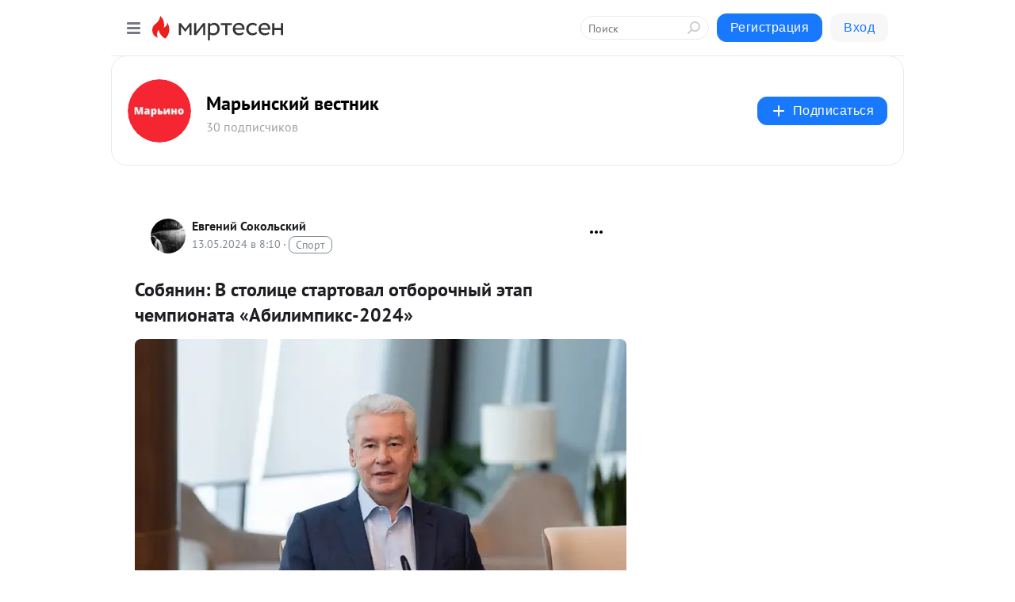

--- FILE ---
content_type: application/javascript;charset=UTF-8
request_url: https://exad.smi2.ru/jsapi?action=rtb_news&payload=CAISJDYwMDM4ODhlLTE3NWEtNGY3MS05MDM2LTgwYTk5ZjU1YzE0ZBpFEISMwssGIgVydV9SVSoOMTguMTE5LjEzMC4yMDAwATokMGQxZjM3M2ItMTZmNS00ZTBjLWE5NWEtYzk3MGM4ZTgxYzczIqgBCIAKENAFGp8BTW96aWxsYS81LjAgKE1hY2ludG9zaDsgSW50ZWwgTWFjIE9TIFggMTBfMTVfNykgQXBwbGVXZWJLaXQvNTM3LjM2IChLSFRNTCwgbGlrZSBHZWNrbykgQ2hyb21lLzEzMS4wLjAuMCBTYWZhcmkvNTM3LjM2OyBDbGF1ZGVCb3QvMS4wOyArY2xhdWRlYm90QGFudGhyb3BpYy5jb20pKhEI5KQDGgttaXJ0ZXNlbi5ydTLdAwqEAWh0dHBzOi8vbWlydGVzZW4ucnUvZGlzcHV0ZS80MzExNTI4MjU2OC9Tb2J5YW5pbi1WLXN0b2xpdHNlLXN0YXJ0b3ZhbC1vdGJvcm9jaG55aXktZXRhcC1jaGVtcGlvbmF0YS1BYmlsP2lkPWNvbW1lbnQtcmVwbHk0MzExNTI4MjU2OBJoaHR0cHM6Ly9taXJ0ZXNlbi5ydS9kaXNwdXRlLzQzMTE1MjgyNTY4L1NvYnlhbmluLVYtc3RvbGl0c2Utc3RhcnRvdmFsLW90Ym9yb2NobnlpeS1ldGFwLWNoZW1waW9uYXRhLUFiaWwi6QHQodC-0LHRj9C90LjQvTog0JIg0YHRgtC-0LvQuNGG0LUg0YHRgtCw0YDRgtC-0LLQsNC7INC-0YLQsdC-0YDQvtGH0L3Ri9C5INGN0YLQsNC_INGH0LXQvNC_0LjQvtC90LDRgtCwIMKr0JDQsdC40LvQuNC80L_QuNC60YEtMjAyNMK7IC0g0J7QsdGB0YPQttC00LXQvdC40LUg0YHRgtCw0YLRjNC4IC0gLSA0MzExNTI4MjU2OCAtINCc0LXQtNC40LDQv9C70LDRgtGE0L7RgNC80LAg0JzQuNGA0KLQtdGB0LXQvUIaCIOsBhILc2xvdF8xMDM5MzkYGiACQAJIrAI
body_size: 73
content:
_jsapi_callbacks_._2({"response_id":"6003888e-175a-4f71-9036-80a99f55c14d","blocks":[{"block_id":103939,"tag_id":"slot_103939","items":[],"block_view_uuid":"","strategy_id":14}],"trace":[]});


--- FILE ---
content_type: application/javascript;charset=UTF-8
request_url: https://exad.smi2.ru/jsapi?action=rtb_news&payload=CAESJGZmMjRmZDhkLWY2NzQtNGQ4MS1iYzk0LWY5YzJmOGM2N2FjZRpFEISMwssGIgVydV9SVSoOMTguMTE5LjEzMC4yMDAwATokMGQxZjM3M2ItMTZmNS00ZTBjLWE5NWEtYzk3MGM4ZTgxYzczIqgBCIAKENAFGp8BTW96aWxsYS81LjAgKE1hY2ludG9zaDsgSW50ZWwgTWFjIE9TIFggMTBfMTVfNykgQXBwbGVXZWJLaXQvNTM3LjM2IChLSFRNTCwgbGlrZSBHZWNrbykgQ2hyb21lLzEzMS4wLjAuMCBTYWZhcmkvNTM3LjM2OyBDbGF1ZGVCb3QvMS4wOyArY2xhdWRlYm90QGFudGhyb3BpYy5jb20pKhEI5KQDGgttaXJ0ZXNlbi5ydTLdAwqEAWh0dHBzOi8vbWlydGVzZW4ucnUvZGlzcHV0ZS80MzExNTI4MjU2OC9Tb2J5YW5pbi1WLXN0b2xpdHNlLXN0YXJ0b3ZhbC1vdGJvcm9jaG55aXktZXRhcC1jaGVtcGlvbmF0YS1BYmlsP2lkPWNvbW1lbnQtcmVwbHk0MzExNTI4MjU2OBJoaHR0cHM6Ly9taXJ0ZXNlbi5ydS9kaXNwdXRlLzQzMTE1MjgyNTY4L1NvYnlhbmluLVYtc3RvbGl0c2Utc3RhcnRvdmFsLW90Ym9yb2NobnlpeS1ldGFwLWNoZW1waW9uYXRhLUFiaWwi6QHQodC-0LHRj9C90LjQvTog0JIg0YHRgtC-0LvQuNGG0LUg0YHRgtCw0YDRgtC-0LLQsNC7INC-0YLQsdC-0YDQvtGH0L3Ri9C5INGN0YLQsNC_INGH0LXQvNC_0LjQvtC90LDRgtCwIMKr0JDQsdC40LvQuNC80L_QuNC60YEtMjAyNMK7IC0g0J7QsdGB0YPQttC00LXQvdC40LUg0YHRgtCw0YLRjNC4IC0gLSA0MzExNTI4MjU2OCAtINCc0LXQtNC40LDQv9C70LDRgtGE0L7RgNC80LAg0JzQuNGA0KLQtdGB0LXQvUIaCIusBhILc2xvdF8xMDM5NDcYGiABQAJIrAI
body_size: 73
content:
_jsapi_callbacks_._1({"response_id":"ff24fd8d-f674-4d81-bc94-f9c2f8c67ace","blocks":[{"block_id":103947,"tag_id":"slot_103947","items":[],"block_view_uuid":"","strategy_id":14}],"trace":[]});


--- FILE ---
content_type: application/javascript;charset=UTF-8
request_url: https://exad.smi2.ru/jsapi?action=rtb_news&payload=EiRhNjUyM2VkYy0zNmVkLTRhZDEtOWFmNS0xZTgyMDNkMTZmZDEaRRCEjMLLBiIFcnVfUlUqDjE4LjExOS4xMzAuMjAwMAE6JDBkMWYzNzNiLTE2ZjUtNGUwYy1hOTVhLWM5NzBjOGU4MWM3MyKoAQiAChDQBRqfAU1vemlsbGEvNS4wIChNYWNpbnRvc2g7IEludGVsIE1hYyBPUyBYIDEwXzE1XzcpIEFwcGxlV2ViS2l0LzUzNy4zNiAoS0hUTUwsIGxpa2UgR2Vja28pIENocm9tZS8xMzEuMC4wLjAgU2FmYXJpLzUzNy4zNjsgQ2xhdWRlQm90LzEuMDsgK2NsYXVkZWJvdEBhbnRocm9waWMuY29tKSoRCOSkAxoLbWlydGVzZW4ucnUy3QMKhAFodHRwczovL21pcnRlc2VuLnJ1L2Rpc3B1dGUvNDMxMTUyODI1NjgvU29ieWFuaW4tVi1zdG9saXRzZS1zdGFydG92YWwtb3Rib3JvY2hueWl5LWV0YXAtY2hlbXBpb25hdGEtQWJpbD9pZD1jb21tZW50LXJlcGx5NDMxMTUyODI1NjgSaGh0dHBzOi8vbWlydGVzZW4ucnUvZGlzcHV0ZS80MzExNTI4MjU2OC9Tb2J5YW5pbi1WLXN0b2xpdHNlLXN0YXJ0b3ZhbC1vdGJvcm9jaG55aXktZXRhcC1jaGVtcGlvbmF0YS1BYmlsIukB0KHQvtCx0Y_QvdC40L06INCSINGB0YLQvtC70LjRhtC1INGB0YLQsNGA0YLQvtCy0LDQuyDQvtGC0LHQvtGA0L7Rh9C90YvQuSDRjdGC0LDQvyDRh9C10LzQv9C40L7QvdCw0YLQsCDCq9CQ0LHQuNC70LjQvNC_0LjQutGBLTIwMjTCuyAtINCe0LHRgdGD0LbQtNC10L3QuNC1INGB0YLQsNGC0YzQuCAtIC0gNDMxMTUyODI1NjggLSDQnNC10LTQuNCw0L_Qu9Cw0YLRhNC-0YDQvNCwINCc0LjRgNCi0LXRgdC10L1CGgiIrAYSC3Nsb3RfMTAzOTQ0GBogAUACSKwC
body_size: 73
content:
_jsapi_callbacks_._0({"response_id":"a6523edc-36ed-4ad1-9af5-1e8203d16fd1","blocks":[{"block_id":103944,"tag_id":"slot_103944","items":[],"block_view_uuid":"","strategy_id":14}],"trace":[]});
